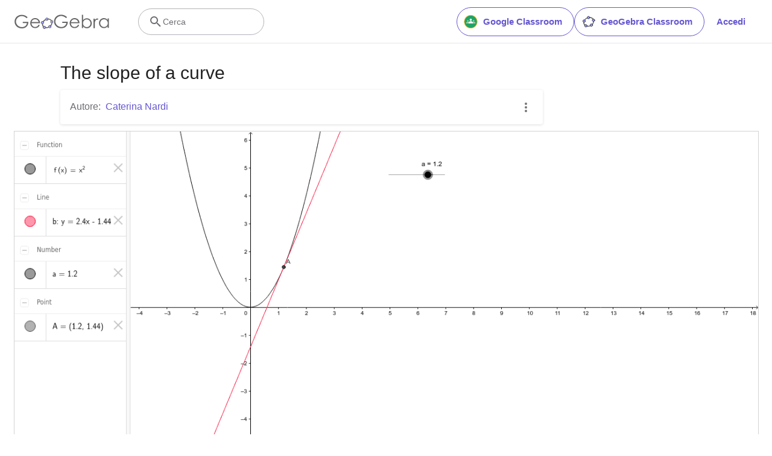

--- FILE ---
content_type: text/html; charset=utf-8
request_url: https://www.google.com/recaptcha/api2/aframe
body_size: 268
content:
<!DOCTYPE HTML><html><head><meta http-equiv="content-type" content="text/html; charset=UTF-8"></head><body><script nonce="wE1AxO9ZGvsBiXTv-YN-CQ">/** Anti-fraud and anti-abuse applications only. See google.com/recaptcha */ try{var clients={'sodar':'https://pagead2.googlesyndication.com/pagead/sodar?'};window.addEventListener("message",function(a){try{if(a.source===window.parent){var b=JSON.parse(a.data);var c=clients[b['id']];if(c){var d=document.createElement('img');d.src=c+b['params']+'&rc='+(localStorage.getItem("rc::a")?sessionStorage.getItem("rc::b"):"");window.document.body.appendChild(d);sessionStorage.setItem("rc::e",parseInt(sessionStorage.getItem("rc::e")||0)+1);localStorage.setItem("rc::h",'1768647777273');}}}catch(b){}});window.parent.postMessage("_grecaptcha_ready", "*");}catch(b){}</script></body></html>

--- FILE ---
content_type: text/plain
request_url: https://rtb.openx.net/openrtbb/prebidjs
body_size: -84
content:
{"id":"a565a2f3-88ab-4d23-9115-27c051a425e2","nbr":0}